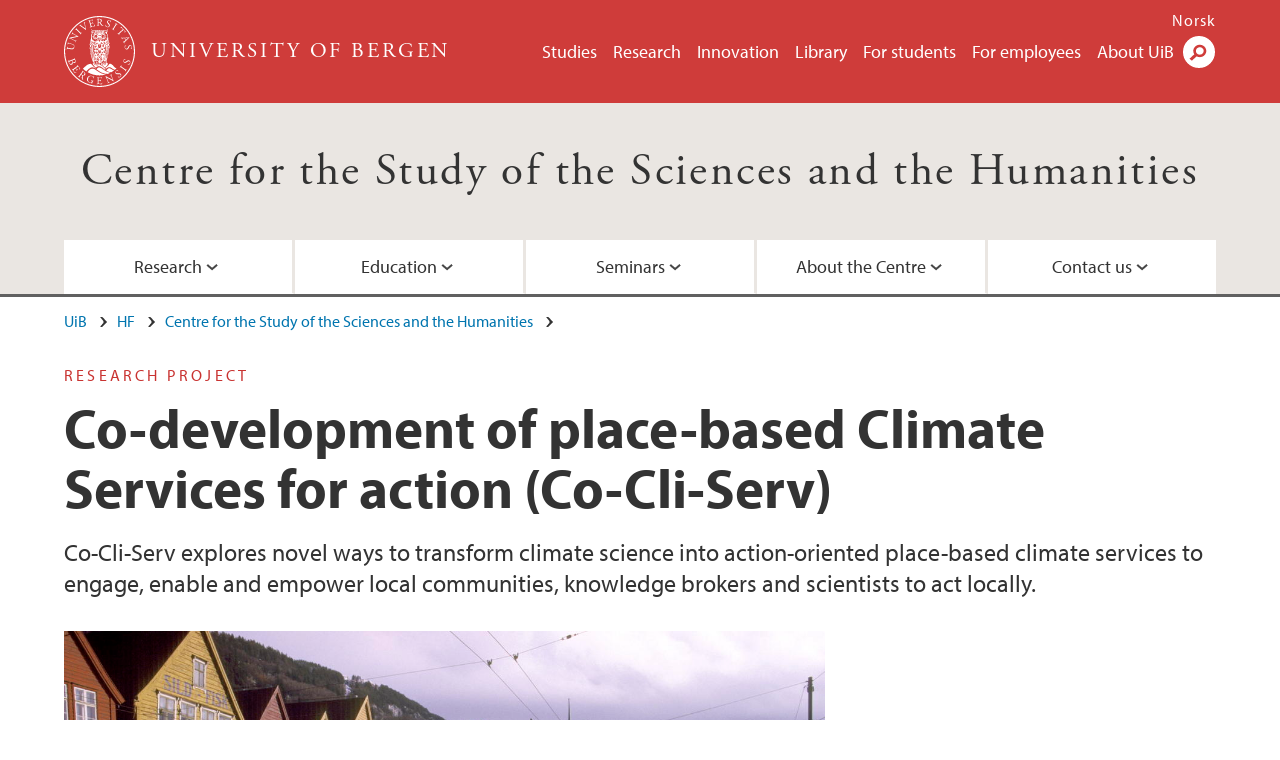

--- FILE ---
content_type: text/html; charset=utf-8
request_url: https://www.uib.no/en/svt/106994/co-development-place-based-climate-services-action-co-cli-serv
body_size: 13109
content:
<!doctype html>
<html lang="en" dir="ltr">
  <head>
    <link rel="profile" href="http://www.w3.org/1999/xhtml/vocab">
    <meta http-equiv="X-UA-Compatible" content="IE=edge">
    <meta name="MobileOptimized" content="width">
    <meta name="HandheldFriendly" content="true">
    <meta name="viewport" content="width=device-width">
<meta http-equiv="Content-Type" content="text/html; charset=utf-8" />
<link rel="shortcut icon" href="https://www.uib.no/sites/all/themes/uib/uib_w3/favicon.ico" type="image/vnd.microsoft.icon" />
<meta name="Last-Modified" content="2025-07-09T13:30:59Z" />
<meta name="description" content="Co-Cli-Serv explores novel ways to transform climate science into action-oriented place-based climate services to engage, enable and empower local communities, knowledge brokers and scientists to act locally." />
<meta name="generator" content="Drupal 7 (https://www.drupal.org)" />
<link rel="canonical" href="https://www.uib.no/en/svt/106994/co-development-place-based-climate-services-action-co-cli-serv" />
<meta property="og:site_name" content="University of Bergen" />
<meta property="og:url" content="https://www.uib.no/en/svt/106994/co-development-place-based-climate-services-action-co-cli-serv" />
<meta property="og:type" content="article" />
<meta property="og:title" content="Co-development of place-based Climate Services for action (Co-Cli-Serv)" />
<meta property="og:description" content="Co-Cli-Serv explores novel ways to transform climate science into action-oriented place-based climate services to engage, enable and empower local communities, knowledge brokers and scientists to act locally." />
<meta property="og:image" content="https://www.uib.no/sites/w3.uib.no/files/media/bryggen1a_kopi_0.jpg" />
<meta property="og:image" content="https://www.uib.no/sites/w3.uib.no/files/media/logo_12.png" />
<meta name="twitter:card" content="summary_large_image" />
<meta name="twitter:title" content="Co-development of place-based Climate Services for action" />
<meta name="twitter:description" content="Co-Cli-Serv explores novel ways to transform climate science into action-oriented place-based climate services to engage, enable and empower local communities, knowledge brokers and scientists to act" />
<meta name="twitter:image" content="https://www.uib.no/sites/w3.uib.no/files/styles/twittercard/public/media/bryggen1a_kopi_0.jpg?itok=6_EvLFSV" />
    <title>Co-development of place-based Climate Services for action (Co-Cli-Serv) | Centre for the Study of the Sciences and the Humanities | UiB</title>
<link type="text/css" rel="stylesheet" href="https://www.uib.no/sites/w3.uib.no/files/css/css_xE-rWrJf-fncB6ztZfd2huxqgxu4WO-qwma6Xer30m4.css" media="all" />
<link type="text/css" rel="stylesheet" href="https://www.uib.no/sites/w3.uib.no/files/css/css_lovlGLoq1EFZwVKj6PTR8J9QXAgq6M1LmAqGE6aIrws.css" media="all" />
<link type="text/css" rel="stylesheet" href="https://www.uib.no/sites/w3.uib.no/files/css/css_nyTd1LtyGV4FMxplIMTXUR2pP5xwQtS1bYuhoPSCfb4.css" media="all" />
<link type="text/css" rel="stylesheet" href="https://www.uib.no/sites/w3.uib.no/files/css/css_hFjMpgojz5tLIvTCOXkG5jneFLTaWNX_hakVb3yaMeE.css" media="all" />
<link type="text/css" rel="stylesheet" href="https://www.uib.no/sites/w3.uib.no/files/css/css_3OmOXy6QprOkr48nRgtrypyE0V5QWVpjdpRaJc2Wx-o.css" media="all" />
<link type="text/css" rel="stylesheet" href="https://www.uib.no/sites/w3.uib.no/files/css/css_VVIwC6Oh2S6Yoj-dlw07AnQN33wARXuRRIf8pwRiu2U.css" media="print" />
<script type="text/javascript" src="https://www.uib.no/sites/w3.uib.no/files/js/js_pjM71W4fNn8eBgJgV1oVUUFnjlDTZvUMfj9SBg4sGgk.js"></script>
<script type="text/javascript" src="https://www.uib.no/sites/w3.uib.no/files/js/js_mOx0WHl6cNZI0fqrVldT0Ay6Zv7VRFDm9LexZoNN_NI.js"></script>
<script type="text/javascript">
<!--//--><![CDATA[//><!--
document.createElement( "picture" );
//--><!]]>
</script>
<script type="text/javascript" src="https://www.uib.no/sites/w3.uib.no/files/js/js_GOikDsJOX04Aww72M-XK1hkq4qiL_1XgGsRdkL0XlDo.js"></script>
<script type="text/javascript" src="https://www.uib.no/sites/w3.uib.no/files/js/js_he-p1vo_VyYOkBmdsGwVdm55C-mDxhiZZ-4jGuHqlLc.js"></script>
<script type="text/javascript" src="https://www.uib.no/sites/w3.uib.no/files/js/js_gHk2gWJ_Qw_jU2qRiUmSl7d8oly1Cx7lQFrqcp3RXcI.js"></script>
<script type="text/javascript" src="https://www.uib.no/sites/w3.uib.no/files/js/js_oLYF0p-At603hN-qlbmRinxHPgvHcRpcebMG7Oe2uoo.js"></script>
<script type="text/javascript">
<!--//--><![CDATA[//><!--
jQuery( document ).ready( function($){
  // Loading jquery ui.tabs
  var selectors = [
    '.profile .uib-tabs-container',
    '#block-uib-study-study-content .studytabs',
  ];
  $(selectors.join()).tabs(
    {
      beforeActivate: function(event, ui){
        if(history.pushState) {
          history.pushState(null, null, ui.newPanel.selector);
        }
        else {
          window.location.hash = ui.newPanel.selector;
        }
      }
  });
  hash = location.hash;
  if (navigator.userAgent.search('MSIE') != -1 && hash.length > 0) {
    location.hash='';
  }
  $(selectors.join()).tabs('option', 'active', hash);
  if(history.pushState && hash.length > 0) {
    setTimeout(function(){
      history.pushState(null, null, hash);
      $('#tabs-dropdown-menu-id').val(hash.substr(1));
    }, 1);
  }
  else if(hash.length > 0) {
    window.location.hash = hash;
  }
  window.scrollTo(0, 0);
  if($('.i18n-en').length) {
    var link = 'http://www.uib.no/en/ub/107392/contact-fine-art-and-design-library';
  } else {
    var link = 'http://www.uib.no/ub/107391/kontakt-bibliotek-kunst-og-design';
  }
  $(".ub-khib a").click(function() {
    location.assign(link);
  });
});
//--><!]]>
</script>
<script type="text/javascript">
<!--//--><![CDATA[//><!--
jQuery( document ).ready( function($){
  // Loading jquery ui.tabs
  var selectors = [
    '.profile .uib-tabs-container',
    '#block-uib-study-study-content .studytabs',
  ];
  $(selectors.join()).tabs(
    {
      beforeActivate: function(event, ui){
        if(history.pushState) {
          history.pushState(null, null, ui.newPanel.selector);
        }
        else {
          window.location.hash = ui.newPanel.selector;
        }
      }
  });
  hash = location.hash;
  if (navigator.userAgent.search('MSIE') != -1 && hash.length > 0) {
    location.hash='';
  }
  $(selectors.join()).tabs('option', 'active', hash);
  if(history.pushState && hash.length > 0) {
    setTimeout(function(){
      history.pushState(null, null, hash);
      $('#tabs-dropdown-menu-id').val(hash.substr(1));
    }, 1);
  }
  else if(hash.length > 0) {
    window.location.hash = hash;
  }
  window.scrollTo(0, 0);
  if($('.i18n-en').length) {
    var link = 'http://www.uib.no/en/ub/107392/contact-fine-art-and-design-library';
  } else {
    var link = 'http://www.uib.no/ub/107391/kontakt-bibliotek-kunst-og-design';
  }
  $(".ub-khib a").click(function() {
    location.assign(link);
  });
});
//--><!]]>
</script>
<script type="text/javascript">
<!--//--><![CDATA[//><!--
jQuery( document ).ready( function($){
  // Loading jquery ui.tabs
  var selectors = [
    '.profile .uib-tabs-container',
    '#block-uib-study-study-content .studytabs',
  ];
  $(selectors.join()).tabs(
    {
      beforeActivate: function(event, ui){
        if(history.pushState) {
          history.pushState(null, null, ui.newPanel.selector);
        }
        else {
          window.location.hash = ui.newPanel.selector;
        }
      }
  });
  hash = location.hash;
  if (navigator.userAgent.search('MSIE') != -1 && hash.length > 0) {
    location.hash='';
  }
  $(selectors.join()).tabs('option', 'active', hash);
  if(history.pushState && hash.length > 0) {
    setTimeout(function(){
      history.pushState(null, null, hash);
      $('#tabs-dropdown-menu-id').val(hash.substr(1));
    }, 1);
  }
  else if(hash.length > 0) {
    window.location.hash = hash;
  }
  window.scrollTo(0, 0);
  if($('.i18n-en').length) {
    var link = 'http://www.uib.no/en/ub/107392/contact-fine-art-and-design-library';
  } else {
    var link = 'http://www.uib.no/ub/107391/kontakt-bibliotek-kunst-og-design';
  }
  $(".ub-khib a").click(function() {
    location.assign(link);
  });
});
//--><!]]>
</script>
<script type="text/javascript" src="https://www.uib.no/sites/w3.uib.no/files/js/js_27dNcc2nHCqDDPRK6N7nJQ2sRcXINr6TGC9PaRzAIXk.js"></script>
<script type="text/javascript">
<!--//--><![CDATA[//><!--
jQuery( document ).ready( function($){
  // Loading accordion (previously tabs)
  // Create an independent accordion for each div
  container = $(".uib-tabs-container > .tabs-content > div");
  container.accordion({
    header: "h2",
    collapsible: true,
    heightStyle: "content",
    active: false,
    activate: function(event, ui) {
      if (ui.newHeader.size()) {
        if(history.pushState) {
          history.pushState(null, null, '#' + $(event.target).attr('id'));
        }
      }
    }
  });
  if (window.location.hash) {
    $(".uib-tabs-container > .tabs-content > div"
      + window.location.hash).accordion('option', 'active', 0);
  }
});
//--><!]]>
</script>
<script type="text/javascript">
<!--//--><![CDATA[//><!--
jQuery( document ).ready( function($){
  // Loading jquery ui.tabs
  var selectors = [
    '.profile .uib-tabs-container',
    '#block-uib-study-study-content .studytabs',
  ];
  $(selectors.join()).tabs(
    {
      beforeActivate: function(event, ui){
        if(history.pushState) {
          history.pushState(null, null, ui.newPanel.selector);
        }
        else {
          window.location.hash = ui.newPanel.selector;
        }
      }
  });
  hash = location.hash;
  if (navigator.userAgent.search('MSIE') != -1 && hash.length > 0) {
    location.hash='';
  }
  $(selectors.join()).tabs('option', 'active', hash);
  if(history.pushState && hash.length > 0) {
    setTimeout(function(){
      history.pushState(null, null, hash);
      $('#tabs-dropdown-menu-id').val(hash.substr(1));
    }, 1);
  }
  else if(hash.length > 0) {
    window.location.hash = hash;
  }
  window.scrollTo(0, 0);
  if($('.i18n-en').length) {
    var link = 'http://www.uib.no/en/ub/107392/contact-fine-art-and-design-library';
  } else {
    var link = 'http://www.uib.no/ub/107391/kontakt-bibliotek-kunst-og-design';
  }
  $(".ub-khib a").click(function() {
    location.assign(link);
  });
});
//--><!]]>
</script>
<script type="text/javascript">
<!--//--><![CDATA[//><!--
jQuery( document ).ready( function($){
  // Loading jquery ui.tabs
  var selectors = [
    '.profile .uib-tabs-container',
    '#block-uib-study-study-content .studytabs',
  ];
  $(selectors.join()).tabs(
    {
      beforeActivate: function(event, ui){
        if(history.pushState) {
          history.pushState(null, null, ui.newPanel.selector);
        }
        else {
          window.location.hash = ui.newPanel.selector;
        }
      }
  });
  hash = location.hash;
  if (navigator.userAgent.search('MSIE') != -1 && hash.length > 0) {
    location.hash='';
  }
  $(selectors.join()).tabs('option', 'active', hash);
  if(history.pushState && hash.length > 0) {
    setTimeout(function(){
      history.pushState(null, null, hash);
      $('#tabs-dropdown-menu-id').val(hash.substr(1));
    }, 1);
  }
  else if(hash.length > 0) {
    window.location.hash = hash;
  }
  window.scrollTo(0, 0);
  if($('.i18n-en').length) {
    var link = 'http://www.uib.no/en/ub/107392/contact-fine-art-and-design-library';
  } else {
    var link = 'http://www.uib.no/ub/107391/kontakt-bibliotek-kunst-og-design';
  }
  $(".ub-khib a").click(function() {
    location.assign(link);
  });
});
//--><!]]>
</script>
<script type="text/javascript">
<!--//--><![CDATA[//><!--
jQuery( document ).ready( function($){
  // Loading jquery ui.tabs
  var selectors = [
    '.profile .uib-tabs-container',
    '#block-uib-study-study-content .studytabs',
  ];
  $(selectors.join()).tabs(
    {
      beforeActivate: function(event, ui){
        if(history.pushState) {
          history.pushState(null, null, ui.newPanel.selector);
        }
        else {
          window.location.hash = ui.newPanel.selector;
        }
      }
  });
  hash = location.hash;
  if (navigator.userAgent.search('MSIE') != -1 && hash.length > 0) {
    location.hash='';
  }
  $(selectors.join()).tabs('option', 'active', hash);
  if(history.pushState && hash.length > 0) {
    setTimeout(function(){
      history.pushState(null, null, hash);
      $('#tabs-dropdown-menu-id').val(hash.substr(1));
    }, 1);
  }
  else if(hash.length > 0) {
    window.location.hash = hash;
  }
  window.scrollTo(0, 0);
  if($('.i18n-en').length) {
    var link = 'http://www.uib.no/en/ub/107392/contact-fine-art-and-design-library';
  } else {
    var link = 'http://www.uib.no/ub/107391/kontakt-bibliotek-kunst-og-design';
  }
  $(".ub-khib a").click(function() {
    location.assign(link);
  });
});
//--><!]]>
</script>
<script type="text/javascript" src="https://www.uib.no/sites/w3.uib.no/files/js/js_N23fS6ooC-uvOJ2j7mtuBbVQeGAvoXnACb9oAiqrOPE.js"></script>
<script type="text/javascript" src="//use.typekit.net/yfr2tzw.js"></script>
<script type="text/javascript">
<!--//--><![CDATA[//><!--
try{Typekit.load();}catch(e){}
//--><!]]>
</script>
<script type="text/javascript" src="https://www.uib.no/sites/w3.uib.no/files/js/js_pDNe1H0l1ba6GHhLof1FhvnDulgP9uAn2UgcA6X9QH8.js"></script>
<script type="text/javascript">
<!--//--><![CDATA[//><!--
jQuery.extend(Drupal.settings, {"basePath":"\/","pathPrefix":"en\/","setHasJsCookie":0,"ajaxPageState":{"theme":"uib_w3","theme_token":"uu21Dsm4_5MmlXDfYGo3CHOTsoVF-jd7AeAJz1d1MeE","js":{"sites\/all\/modules\/picture\/picturefill\/picturefill.min.js":1,"sites\/all\/modules\/picture\/picture.min.js":1,"https:\/\/www.uib.no\/sites\/w3.uib.no\/files\/google_tag\/uib\/google_tag.script.js":1,"sites\/all\/modules\/jquery_update\/replace\/jquery\/1.12\/jquery.min.js":1,"0":1,"misc\/jquery-extend-3.4.0.js":1,"misc\/jquery-html-prefilter-3.5.0-backport.js":1,"misc\/jquery.once.js":1,"misc\/drupal.js":1,"sites\/all\/modules\/jquery_update\/js\/jquery_browser.js":1,"sites\/all\/modules\/jquery_update\/replace\/ui\/ui\/minified\/jquery.ui.core.min.js":1,"sites\/all\/modules\/jquery_update\/replace\/ui\/ui\/minified\/jquery.ui.widget.min.js":1,"sites\/all\/modules\/jquery_update\/replace\/ui\/ui\/minified\/jquery.ui.tabs.min.js":1,"sites\/all\/modules\/jquery_update\/replace\/ui\/ui\/minified\/jquery.ui.accordion.min.js":1,"misc\/form-single-submit.js":1,"misc\/form.js":1,"sites\/all\/modules\/entityreference\/js\/entityreference.js":1,"sites\/all\/libraries\/colorbox\/jquery.colorbox-min.js":1,"sites\/all\/libraries\/DOMPurify\/purify.min.js":1,"sites\/all\/modules\/colorbox\/js\/colorbox.js":1,"sites\/all\/modules\/colorbox\/styles\/stockholmsyndrome\/colorbox_style.js":1,"sites\/all\/modules\/colorbox\/js\/colorbox_inline.js":1,"1":1,"2":1,"3":1,"sites\/all\/themes\/uib\/uib_w3\/js\/mobile_menu.js":1,"sites\/all\/themes\/uib\/uib_w3\/js\/sortable.js":1,"sites\/all\/modules\/uib\/uib_search\/js\/uib_search.js":1,"sites\/all\/themes\/uib\/uib_w3\/js\/w3.js":1,"4":1,"5":1,"6":1,"7":1,"sites\/all\/modules\/field_group\/field_group.js":1,"\/\/use.typekit.net\/yfr2tzw.js":1,"8":1,"sites\/all\/themes\/uib\/uib_w3\/js\/tabs.js":1},"css":{"modules\/system\/system.base.css":1,"modules\/system\/system.menus.css":1,"modules\/system\/system.messages.css":1,"modules\/system\/system.theme.css":1,"misc\/ui\/jquery.ui.core.css":1,"misc\/ui\/jquery.ui.theme.css":1,"misc\/ui\/jquery.ui.tabs.css":1,"misc\/ui\/jquery.ui.accordion.css":1,"modules\/field\/theme\/field.css":1,"modules\/node\/node.css":1,"sites\/all\/modules\/picture\/picture_wysiwyg.css":1,"modules\/user\/user.css":1,"sites\/all\/modules\/views\/css\/views.css":1,"sites\/all\/modules\/colorbox\/styles\/stockholmsyndrome\/colorbox_style.css":1,"sites\/all\/modules\/ctools\/css\/ctools.css":1,"sites\/all\/modules\/panels\/css\/panels.css":1,"modules\/locale\/locale.css":1,"sites\/all\/themes\/uib\/uib_w3\/css\/style.css":1,"sites\/all\/themes\/uib\/uib_w3\/css\/print.css":1}},"colorbox":{"opacity":"0.85","current":"{current} of {total}","previous":"\u00ab Prev","next":"Next \u00bb","close":"Close","maxWidth":"98%","maxHeight":"98%","fixed":true,"mobiledetect":true,"mobiledevicewidth":"480px","file_public_path":"\/sites\/w3.uib.no\/files","specificPagesDefaultValue":"admin*\nimagebrowser*\nimg_assist*\nimce*\nnode\/add\/*\nnode\/*\/edit\nprint\/*\nprintpdf\/*\nsystem\/ajax\nsystem\/ajax\/*"},"uib_search":{"url":"https:\/\/api.search.uib.no","index":"w3one","uib_search_boost_max":10,"uib_search_boost_min":0.0009765625},"urlIsAjaxTrusted":{"\/en\/search":true,"https:\/\/www.google.com\/search":true},"field_group":{"div":"full","html5":"full"}});
//--><!]]>
</script>
  </head>
  <body class="html not-front not-logged-in no-sidebars page-node page-node- page-node-106994 node-type-uib-article i18n-en uib-article__infopage area-17537" >
    <div id="skip-link">
      <a href="#main-content" class="element-invisible element-focusable">Skip to main content</a>
    </div>
<noscript aria-hidden="true"><iframe src="https://www.googletagmanager.com/ns.html?id=GTM-KLPBXPW" height="0" width="0" style="display:none;visibility:hidden"></iframe></noscript>
    <div class="header__wrapper">
      <header class="header">
        <a href="/en" title="Home" rel="home" class="logo__link">
          <img src="https://www.uib.no/sites/all/themes/uib/uib_w3/logo.svg" alt="Home" class="logo__image" />
        </a>
            <div class="site-name">
            <a href="/en" title="Home" rel="home"><span>University of Bergen</span></a>
          </div>
    <div class="region region-header">
    <nav class="mobile-menu"><div class="menu-button">Menu</div>
</nav><nav class="global-menu"><ul class="menu"><li class="first leaf menu__item"><a href="https://www.uib.no/en/studies" title="">Studies</a></li>
<li class="leaf menu__item"><a href="/en/research" title="">Research</a></li>
<li class="leaf menu__item"><a href="/en/innovation" title="">Innovation</a></li>
<li class="leaf menu__item"><a href="/en/ub" title="">Library</a></li>
<li class="leaf menu__item"><a href="https://www.uib.no/en/forstudents" title="">For students</a></li>
<li class="leaf menu__item"><a href="/en/foremployees" title="">For employees</a></li>
<li class="last leaf menu__item"><a href="/en/about" title="">About UiB</a></li>
</ul></nav><div id="block-locale-language" class="block block-locale">

    
  <div class="content">
    <ul class="language-switcher-locale-url"><li class="en first active"><a href="/en/svt/106994/co-development-place-based-climate-services-action-co-cli-serv" class="language-link active" title="Co-development of place-based Climate Services for action (Co-Cli-Serv)" lang="en">English</a></li>
<li class="nb last"><a href="/nb/svt/106985/co-development-place-based-climate-services-actionco-cli-serv" class="language-link" title="Co-development of place-based Climate Services for action(Co-Cli-Serv)" lang="nb">Norsk</a></li>
</ul>  </div>
</div>
<div id="block-uib-search-global-searchform" class="block block-uib-search">
  <div class="content">
    <form class="global-search" action="/en/search" method="get" id="uib-search-form" accept-charset="UTF-8"><div><div class="lightbox form-wrapper" id="edit-lightbox--2"><div class="topbar-wrapper form-wrapper" id="edit-top--3"><div class="topbar form-wrapper" id="edit-top--4"><div class="spacer form-wrapper" id="edit-spacer--2"></div><div class="top-right form-wrapper" id="edit-right--3"><div class="close-lightbox form-wrapper" id="edit-close--2"><a href="/en" class="closeme" id="edit-link--4">Close</a></div></div></div></div><div class="search-wrapper form-wrapper" id="edit-search--2"><label for="searchfield" class="element-invisible">Search field</label>
<div class="form-item form-type-textfield form-item-searchtext">
 <input class="search-field form-text" name="qq" autocomplete="off" placeholder="Search uib.no" data-placeholder="Search for person" id="searchfield" type="text" value=" " size="60" maxlength="128" />
</div>
<input type="submit" id="edit-submit--2" name="op" value="Search" class="form-submit" /></div><fieldset class="right-selector form-wrapper" id="edit-right--4"><legend><span class="fieldset-legend">Filter on content</span></legend><div class="fieldset-wrapper"><div class="form-item form-type-checkboxes form-item-filters">
 <div id="search-filter-checkboxes" class="form-checkboxes"><div class="form-item form-type-checkbox form-item-filters-everything">
 <input name="uib_search_filters[]" type="checkbox" id="edit-filters-everything--2" value="everything" checked="checked" class="form-checkbox" />  <label class="option" for="edit-filters-everything--2">Everything </label>

</div>
<div class="form-item form-type-checkbox form-item-filters-news">
 <input name="uib_search_filters[]" type="checkbox" id="edit-filters-news--2" value="news" class="form-checkbox" />  <label class="option" for="edit-filters-news--2">News </label>

</div>
<div class="form-item form-type-checkbox form-item-filters-study">
 <input name="uib_search_filters[]" type="checkbox" id="edit-filters-study--2" value="study" class="form-checkbox" />  <label class="option" for="edit-filters-study--2">Studies </label>

</div>
<div class="form-item form-type-checkbox form-item-filters-event">
 <input name="uib_search_filters[]" type="checkbox" id="edit-filters-event--2" value="event" class="form-checkbox" />  <label class="option" for="edit-filters-event--2">Events </label>

</div>
<div class="form-item form-type-checkbox form-item-filters-user">
 <input name="uib_search_filters[]" type="checkbox" id="edit-filters-user--2" value="user" class="form-checkbox" />  <label class="option" for="edit-filters-user--2">Persons </label>

</div>
<div class="form-item form-type-checkbox form-item-filters-employee-area">
 <input name="uib_search_filters[]" type="checkbox" id="edit-filters-employee-area--2" value="employee_area" class="form-checkbox" />  <label class="option" for="edit-filters-employee-area--2">Employee pages </label>

</div>
</div>
<div class="description">Choose what results to return</div>
</div>
</div></fieldset>
<div class="results-wrapper form-wrapper" id="edit-results-wrapper--2"><div class="results form-wrapper" id="edit-results--2"><span class="results-bottom-anchor"></span>
</div></div></div><input type="hidden" name="form_build_id" value="form-hhEy6IzJc0sjFEVhRAxmT73C6pyjYaJGrMvZfsaRA6g" />
<input type="hidden" name="form_id" value="uib_search__form" />
</div></form><form name="noscriptform" action="https://www.google.com/search" method="get" id="uib-search-noscript-form" accept-charset="UTF-8"><div><input class="search-button" type="submit" value="Search" /><input name="as_sitesearch" value="uib.no" type="hidden" />
<input type="hidden" name="form_build_id" value="form-7iEYW1b8Kpq5gXJ8doFnL6_2m7Z0jw7oDYw2AVJXDIU" />
<input type="hidden" name="form_id" value="uib_search__noscript_form" />
</div></form>  </div>
</div>
  </div>
      </header>
      <nav class="mobile_dropdown">
        <nav class="global-mobile-menu mobile noscript"><ul class="menu"><li class="first leaf menu__item"><a href="https://www.uib.no/en/studies" title="">Studies</a></li>
<li class="leaf menu__item"><a href="/en/research" title="">Research</a></li>
<li class="leaf menu__item"><a href="/en/innovation" title="">Innovation</a></li>
<li class="leaf menu__item"><a href="/en/ub" title="">Library</a></li>
<li class="leaf menu__item"><a href="https://www.uib.no/en/forstudents" title="">For students</a></li>
<li class="leaf menu__item"><a href="/en/foremployees" title="">For employees</a></li>
<li class="last leaf menu__item"><a href="/en/about" title="">About UiB</a></li>
</ul></nav>      </nav>
    </div>
    <div class="subheader__wrapper">
    <span class="subheader__content" role="complementary"><a href="/en/svt">Centre for the Study of the Sciences and the Humanities</a></span><nav class="mobile_area mobile_dropdown"><div class="area-mobile-menu"><ul class="menu"><li class="first expanded menu__item"><a href="#">Research</a><ul class="menu"><li class="first leaf"><a href="https://w4.uib.no/en/research/research-groups/research-group-theory-of-science" title="">Research group</a></li>
<li class="leaf"><a href="/en/svt/136600/projects">Research projects</a></li>
<li class="leaf"><a href="/en/svt/106142/publications-svt">Publications</a></li>
<li class="leaf"><a href="/en/svt/25745/completed-projects" title="">Completed research projects</a></li>
<li class="leaf"><a href="/en/svt/23556/theory-science">Theory of Science</a></li>
<li class="last leaf"><a href="/en/svt/23536/phds-svt">PhDs from SVT</a></li>
</ul></li>
<li class="expanded menu__item"><a href="#">Education</a><ul class="menu"><li class="first leaf"><a href="/en/svt/102583/phd-courses-theory-science-and-ethics" title=""> PhD courses in Theory of Science and Ethics</a></li>
<li class="leaf"><a href="https://www.uib.no/en/discipline/crucialissues" title="">Crucial issues in science and society</a></li>
<li class="leaf"><a href="https://www.uib.no/en/studies/MAHF-SDG" title="">Master&#039;s in Sustainability</a></li>
<li class="last leaf"><a href="/en/svt/180020/master%E2%80%99s-sustainability-%E2%80%93-study-program-future" title="">Master’s in Sustainability – a study program for the future</a></li>
</ul></li>
<li class="expanded menu__item"><a href="#">Seminars</a><ul class="menu"><li class="first leaf"><a href="/en/svt/139483/svt-symposium" title="">The SVT symposium</a></li>
<li class="last leaf"><a href="/en/svt/163761/internal-seminar-spring-2026" title="">Internal seminar</a></li>
</ul></li>
<li class="expanded menu__item"><a href="#">About the Centre</a><ul class="menu"><li class="first leaf"><a href="/en/svt/21651/history-centre" title="">History of the Centre</a></li>
<li class="leaf"><a href="/en/svt/22324/svts-rules-and-regulations" title="">SVT&#039;s rules and regulations</a></li>
<li class="leaf"><a href="/en/svt/25305/health-safety-and-environment-information-svt" title="">Health, safety and environment</a></li>
<li class="last leaf"><a href="/en/svt/24406/useful-information-staff-members">Useful information for staff members</a></li>
</ul></li>
<li class="last expanded menu__item"><a href="#">Contact us</a><ul class="menu"><li class="first leaf"><a href="https://www.uib.no/en/svt/persons" title="">Staff</a></li>
<li class="leaf"><a href="/en/svt/175879/academic-staff-svt" title="">Academic staff</a></li>
<li class="leaf"><a href="/en/svt/175875/administrative-employees-svt" title="">Administrative staff</a></li>
<li class="last leaf"><a href="/en/svt/24109/contact-information" title="">Contact information</a></li>
</ul></li>
</ul></div></nav>        </div>
    <nav id="main-menu">
<ul class="menu"><li class="first expanded menu__item"><a href="#">Research</a><ul class="menu"><li class="first leaf"><a href="https://w4.uib.no/en/research/research-groups/research-group-theory-of-science" title="">Research group</a></li>
<li class="leaf"><a href="/en/svt/136600/projects">Research projects</a></li>
<li class="leaf"><a href="/en/svt/106142/publications-svt">Publications</a></li>
<li class="leaf"><a href="/en/svt/25745/completed-projects" title="">Completed research projects</a></li>
<li class="leaf"><a href="/en/svt/23556/theory-science">Theory of Science</a></li>
<li class="last leaf"><a href="/en/svt/23536/phds-svt">PhDs from SVT</a></li>
</ul></li>
<li class="expanded menu__item"><a href="#">Education</a><ul class="menu"><li class="first leaf"><a href="/en/svt/102583/phd-courses-theory-science-and-ethics" title=""> PhD courses in Theory of Science and Ethics</a></li>
<li class="leaf"><a href="https://www.uib.no/en/discipline/crucialissues" title="">Crucial issues in science and society</a></li>
<li class="leaf"><a href="https://www.uib.no/en/studies/MAHF-SDG" title="">Master&#039;s in Sustainability</a></li>
<li class="last leaf"><a href="/en/svt/180020/master%E2%80%99s-sustainability-%E2%80%93-study-program-future" title="">Master’s in Sustainability – a study program for the future</a></li>
</ul></li>
<li class="expanded menu__item"><a href="#">Seminars</a><ul class="menu"><li class="first leaf"><a href="/en/svt/139483/svt-symposium" title="">The SVT symposium</a></li>
<li class="last leaf"><a href="/en/svt/163761/internal-seminar-spring-2026" title="">Internal seminar</a></li>
</ul></li>
<li class="expanded menu__item"><a href="#">About the Centre</a><ul class="menu"><li class="first leaf"><a href="/en/svt/21651/history-centre" title="">History of the Centre</a></li>
<li class="leaf"><a href="/en/svt/22324/svts-rules-and-regulations" title="">SVT&#039;s rules and regulations</a></li>
<li class="leaf"><a href="/en/svt/25305/health-safety-and-environment-information-svt" title="">Health, safety and environment</a></li>
<li class="last leaf"><a href="/en/svt/24406/useful-information-staff-members">Useful information for staff members</a></li>
</ul></li>
<li class="last expanded menu__item"><a href="#">Contact us</a><ul class="menu"><li class="first leaf"><a href="https://www.uib.no/en/svt/persons" title="">Staff</a></li>
<li class="leaf"><a href="/en/svt/175879/academic-staff-svt" title="">Academic staff</a></li>
<li class="leaf"><a href="/en/svt/175875/administrative-employees-svt" title="">Administrative staff</a></li>
<li class="last leaf"><a href="/en/svt/24109/contact-information" title="">Contact information</a></li>
</ul></li>
</ul>    </nav>
    <main>
      <a id="main-content"></a>
      <div class="tabs"></div>
      <div class="content-top-wrapper">
        <div class="content-top">
          <div class="uib_breadcrumb"><nav class="breadcrumb" role="navigation"><ol><li><a href="/en">UiB</a> </li><li><a href="/en/hf">HF</a> </li><li><a href="/en/svt">Centre for the Study of the Sciences and the Humanities</a> </li></ol></nav></div>
<div class="field field-name-field-uib-kicker field-type-text field-label-hidden field-wrapper"><div  class="field-items"><div  class="field-item odd">Research project</div></div></div><h1>Co-development of place-based Climate Services for action (Co-Cli-Serv)</h1>
<p class="field field-name-field-uib-lead field-type-text-long field-label-hidden field-wrapper">
      Co-Cli-Serv explores novel ways to transform climate science into action-oriented place-based climate services to engage, enable and empower local communities, knowledge brokers and
scientists to act locally.  </p>
<div class="field field-name-field-uib-main-media field-type-file field-label-hidden field-wrapper description"><div  class="field-items"><div  class="field-item odd"><div id="file-109780" class="file file-image file-image-jpeg">

   
  <div class="content">
      <picture >
<!--[if IE 9]><video style="display: none;"><![endif]-->
<source srcset="https://www.uib.no/sites/w3.uib.no/files/styles/content_main_wide_1x/public/media/bryggen1a_kopi_0.jpg?itok=9aiy2Fg3&amp;timestamp=1579194807 1x" media="(min-width:1152px)" />
<source srcset="https://www.uib.no/sites/w3.uib.no/files/styles/content_main_wide_1x/public/media/bryggen1a_kopi_0.jpg?itok=9aiy2Fg3&amp;timestamp=1579194807 1x" media="(min-width: 860px)" />
<source srcset="https://www.uib.no/sites/w3.uib.no/files/styles/content_main_narrow_1x/public/media/bryggen1a_kopi_0.jpg?itok=pQMVCMbC&amp;timestamp=1579194807 1x" media="(min-width: 560px)" />
<source srcset="https://www.uib.no/sites/w3.uib.no/files/styles/content_main_mobile_1x/public/media/bryggen1a_kopi_0.jpg?itok=Yuhi_AoQ&amp;timestamp=1579194807 1.5x, https://www.uib.no/sites/w3.uib.no/files/styles/content_main_mobile_1x/public/media/bryggen1a_kopi_0.jpg?itok=Yuhi_AoQ&amp;timestamp=1579194807 1x, https://www.uib.no/sites/w3.uib.no/files/styles/content_main_mobile_1x/public/media/bryggen1a_kopi_0.jpg?itok=Yuhi_AoQ&amp;timestamp=1579194807 2x" media="(min-width: 0px)" />
<!--[if IE 9]></video><![endif]-->
<img  src="https://www.uib.no/sites/w3.uib.no/files/styles/content_main/public/media/bryggen1a_kopi_0.jpg?itok=5o2b0pFi&amp;timestamp=1579194807" width="1260" height="844" alt="Bryggen, flooded " title="" />
</picture><div class="uib-media-info"><div class="field-name-field-uib-description field"><div class="field-items"><div class="field-item even">The researchers in Co-Cli-Serv (Co-development of place-based Climate Services for action) have cooperated with local communities around Europe, where Bergen is one of the places.</div></div></div><div class="field field-name-field-uib-owner field-type-text field-label-inline clearfix field-wrapper">
      <div class="field-label">Photo: </div>
    <div class="field-items">
          <div class="field-item even">Magnus Vabø, UiB </div>
      </div>
</div></div>    </div>

  
</div>
</div></div></div>        </div>
      </div>
      <div class="content-main-wrapper">
<h2 class="element-invisible">Main content</h2>
  <div class="region region-content">
    <div id="block-system-main" class="block block-system">

    
  <div class="content">
    <div id="node-106994" class="node node-uib-article clearfix">

  
                
  
  <div class="content">
    <div class="field field-name-field-uib-text field-type-text-long field-label-hidden field-wrapper"><div  class="field-items"><div  class="field-item odd"><h3>About the project</h3><p>Co-Cli-Serv (Co-development of place-based Climate Services for action) seeks to identify future information needs and the nature of the climate science needed to address the local communities’ concerns, aspirations and goals in view of climate variability and climate change. It has developed a novel approach for co-constructing climate services to support local planning and adaptation decision-making. Co-Cli-Serv has established a collaborative relationship between climate science and local communities in five representative case studies across NW Europe; (i) Bergen in Norway; (ii) Brest and the Golfe du Morbihan in France, Dordrecht and surrounding area in the Netherlands, and communities along the Wadden Sea in Germany.</p><p>The project engages a wide spectrum of actors from local government, to the tourism industry, to local NGOs and to professional associations. It aims to proactively connect climate science with local communities, using local narratives as an entry point, and vision planning and adaptive pathways as co-construction locus. Central in Co-Cli-Serv's approach is its focus on narratives of change as a localisation device. Narratives give meaning to facts and scientific calculations. They turn ‘matters of fact’ into ‘matters of concern’. Grounded in such narratives, vision-based scenarios have been developed by employing an incremental and community-led strategy, enabling the identification of current AND future knowledge needs.</p><h3>Case studies</h3><p align="LEFT">Bergen, Bryggen, the old wharf of Bergen, is a reminder of the town’s importance as part of the Hanseatic League’s trading empire from the 14th to the mid-16th centuries. The Hanseatic eague established a total of four overseas Hanseatic Offices, Bryggen being the only one reserved today. Bergen has a long tradition in surface water management. The city has managed tis rather well so far, but existing water systems are about to reach their limit of capacity, andmany will have problems in the future, due to climate change.<br /><br />Dordrecht, the Isle of Dordrecht (99 km2), in the west of the Netherlands, is enclosed by rivers and is at a fluvial crossroads, with river channels connecting it to Rotterdam and to the outhwest Delta. It contains the city of Dordrecht (119,000 inhabitants) and surrounding aricultural and nature areas. Most areas are about 1.5 m below sea level and are protected by dikes. The Isle also contains unembanked areas, such as the historic harbour, which floods occasionally.<br /><br />German Wadden Sea coastline: Climate change is considered as a threat to Northern Germany’s coastline and to the National Park and UNESCO world heritage site of the Wadden Sea. The ecosystem of the Wadden Sea is already undergoing change. Coastal protection, dike maintenance and coastal zone management, beach nourishment and other strategies provide potential for dispute about the future of the Wadden Sea region. For the project, we will choose a case study from East or North Frisia.<br /><br />Golfe du Morbihan, The Gulf of Morbihan (115 km2) is a natural harbour on the coast of the Département of Morbihan in the south of Brittany, France. Dotted with many islands and islets and covering 100 km2, it is a popular tourist destination, and it has been designated a ‘Regional natural park’. The Gulf of Morbihan is the setting for a multi-thousand-year history (dating back to the Palaeolithic) of continuous human occupation; thus since time immemorial, humans have influenced the territory. These natural and cultural riches make it a coveted space whose balance is fragile and threatened by different pressures, including climate change.<br /><br />Saint-Pierre quarter in Brest, the Saint-Pierre quarter in Brest, is mostly structured around post-war housing projects. Following Brest’s extensive destruction in 1944-45, the former commune of Saint-Pierre-Quilbignon became the site of a major reconstruction combined with housing development to house those displaced by the war. Today it houses a highly multicultural community that is facing the two challenges to Brest: deindustrialisation and relative economic downturn. As such, it gives access to a very particular weatherscape, made of memories of a past in which local and global are intertwined, where its inhabitants’ nostalgia for various pasts is hampering the ability to foresee the future.</p></div></div></div><div class=" group-article-sidebar field-group-div"><div class="group-event-info"></div><div class="field field-name-field-uib-fact-box field-type-text-long field-label-hidden field-wrapper"><div  class="field-items"><div  class="field-item odd"><h3>Duration</h3><p>2017 - 2020</p><h3>Partners</h3><ul><li>Centre National de la Recherche Scientique/ Laboratoire des Sciences du Climat et de l’Environnement, France</li><li>Helmholtz-Zentrum Geesthacht Zentrum für Material- und Küstenforschung GmbH – Institut für Küstenforschung, Germany</li><li>University of Bremen / artec – Sustainability Research Center and IFEK – Department of Anthropology and Cultural Research, Germany</li><li>Université Libre de Bruxelles, Institut de Gestion de l’Environnement et Aménagement du Territoire, Belgium</li><li>Copernicus Institute of Sustainable Development, Utrecht University, The Netherlands</li><li>University of Bergen, Centre for the Study of the Sciences and the Humanities, Norway</li></ul><p>At SVT: <a href="https://www.uib.no/personer/Jeroen.P..Van.der.Sluijs">Jeroen van der Sluijs</a>, (PI) <a href="https://www.uib.no/personer/Scott.Bremer">Scott Bremer</a> and <a href="https://www.uib.no/en/persons/Diana.Wildschut_1">Diana Wildschut.</a></p><h3>Funding</h3><p>ERANET JPI Climate/Research Council of Norway</p><h3>Website</h3><p><a href="http://www.cocliserv.cearc.fr/">http://www.cocliserv.cearc.fr/</a></p></div></div></div><div class="field field-name-field-uib-media field-type-file field-label-hidden field-wrapper"><div  class="field-items"><div  class="field-item odd"><div id="file-153551" class="file file-image file-image-png">

   
  <div class="content">
      <a href="https://www.uib.no/sites/w3.uib.no/files/styles/content_main/public/media/logo_12.png?itok=zTdKSJG9" title="" class="colorbox" data-colorbox-gallery="gallery-page-drbKwlsuq-w" data-cbox-img-attrs="{&quot;title&quot;: &quot;&quot;, &quot;alt&quot;: &quot;Co-cli-serv logo&quot;}"><img src="https://www.uib.no/sites/w3.uib.no/files/styles/content_main/public/media/logo_12.png?itok=zTdKSJG9" width="723" height="132" alt="Co-cli-serv logo" title="" /></a><div class="field field-name-field-uib-owner field-type-text field-label-inline clearfix field-wrapper">
      <div class="field-label">Photo: </div>
    <div class="field-items">
          <div class="field-item even">Co-Cli-Serv</div>
      </div>
</div>    </div>

  
</div>
</div><div  class="field-item even"><div id="file-158950" class="file file-image file-image-jpeg">

   
  <div class="content">
      <a href="https://www.uib.no/sites/w3.uib.no/files/styles/content_main/public/media/index_7.jpg?itok=sOxhScpu" title="" class="colorbox" data-colorbox-gallery="gallery-page-drbKwlsuq-w" data-cbox-img-attrs="{&quot;title&quot;: &quot;&quot;, &quot;alt&quot;: &quot;Logo: JPI Climate&quot;}"><img src="https://www.uib.no/sites/w3.uib.no/files/styles/content_main/public/media/index_7.jpg?itok=sOxhScpu" width="336" height="150" alt="Logo: JPI Climate" title="" /></a><div class="field field-name-field-uib-owner field-type-text field-label-inline clearfix field-wrapper">
      <div class="field-label">Photo: </div>
    <div class="field-items">
          <div class="field-item even">JPI Climate</div>
      </div>
</div>    </div>

  
</div>
</div><div  class="field-item odd"><div id="file-158951" class="file file-image file-image-png">

   
  <div class="content">
      <a href="https://www.uib.no/sites/w3.uib.no/files/styles/content_main/public/media/social.png?itok=x4lS9xBG" title="" class="colorbox" data-colorbox-gallery="gallery-page-drbKwlsuq-w" data-cbox-img-attrs="{&quot;title&quot;: &quot;&quot;, &quot;alt&quot;: &quot;Logo: Forskningsrådet&quot;}"><img src="https://www.uib.no/sites/w3.uib.no/files/styles/content_main/public/media/social.png?itok=x4lS9xBG" width="700" height="366" alt="Logo: Forskningsrådet" title="" /></a><div class="field field-name-field-uib-owner field-type-text field-label-inline clearfix field-wrapper">
      <div class="field-label">Photo: </div>
    <div class="field-items">
          <div class="field-item even">Forskningsrådet</div>
      </div>
</div>    </div>

  
</div>
</div></div></div></div><section class="group-related-persons field-group-html5"></section><section class="group-related-content field-group-html5"></section>  </div>

  
  
</div>
  </div>
</div>
  </div>
      </div>
      <div class="content-bottom-wrapper">
        <div class="content-bottom">
<div class="field field-name-field-uib-files field-type-file field-label-display field-wrapper"><div  class="field-label">More information about Co-cli-serv&nbsp;</div><div  class="field-items"><div  class="field-item odd"><span class="file"><img class="file-icon" alt="PDF icon" title="application/pdf" src="/modules/file/icons/application-pdf.png" /> <a href="https://www.uib.no/sites/w3.uib.no/files/attachments/in-depth_information_about_co-cli-serv.pdf" type="application/pdf; length=134230">In-depth information about Co-cli-serv</a></span></div></div></div><div class="field field-name-field-uib-related-persons field-type-entityreference field-label-above field-wrapper"><div  class="field-label">Tilknyttede personer&nbsp;</div><div  class="field-items"><div  class="field-item odd"><div class="profile">
  <div class="uib-user-teaser"><p><a href="/en/persons/Jeroen.P..Van.der.Sluijs">Jeroen P. van der Sluijs</a></p><p class="uib-user-position">Professor</p><p class="uib-user-ou"><a href="/en/kj">Department of Chemistry</a></p><div class="item-list"><ul class="uib-user-phone"><li class="first last">+47 55 58 27 95</li>
</ul></div><p class="uib-user-email"><a href="mailto:jeroen.sluijs@uib.no">jeroen.sluijs@uib.no</a></p></div></div>
</div><div  class="field-item even"><div class="profile">
  <div class="uib-user-teaser"><p><a href="/en/persons/Scott.Bremer">Scott Bremer</a></p><p class="uib-user-position">Researcher, Research professor</p><p class="uib-user-ou"><a href="/en/svt">Centre for the Study of the Sciences and the Humanities</a></p><div class="item-list"><ul class="uib-user-phone"><li class="first last">+47 55 58 29 85</li>
</ul></div><p class="uib-user-email"><a href="mailto:scott.bremer@uib.no">scott.bremer@uib.no</a></p></div></div>
</div><div  class="field-item odd"><div class="profile">
  <div class="uib-user-teaser"><p><a href="/en/persons/Arjan.Wardekker">Arjan Wardekker</a></p><p class="uib-user-position">Researcher, Senior Researcher</p><p class="uib-user-email"><a href="mailto:arjan.wardekker@uib.no">arjan.wardekker@uib.no</a></p></div></div>
</div></div></div><div class="field field-name-field-uib-relation field-type-entityreference field-label-display field-wrapper"><div  class="field-label">Tilknyttet innhold&nbsp;</div><div  class="field-items"><div  class="field-item odd">
<a href="/en/svt/143841/young-and-outspoken-about-science-and-policy">
  <div id="node-143841" class="node node-uib-article no-kicker clearfix">
    <div class="field field-name-field-uib-main-media field-type-file field-label-hidden field-wrapper"><div  class="field-items"><div  class="field-item odd"><div id="file-163829" class="file file-image file-image-jpeg">

   
  <div class="content">
      <img src="https://www.uib.no/sites/w3.uib.no/files/styles/wide_thumbnail/public/media/arjan_et._al_credit_anne_de_rudder_bira-iasb_0.jpg?itok=ruiy4UwD" width="531" height="375" alt="Four people next to each other, with blue skies and a pink flag in the background" title="" />    </div>

  
</div>
</div></div></div>
    <div class="relation_content">
              <h2>
          Young and outspoken about science and policy        </h2>
            <p class="field field-name-field-uib-lead field-type-text-long field-label-hidden field-wrapper">
      UiB researcher Arjan Wardekker was recently admitted to The Young Academy of Europe (YAE).  </p>
    </div>
  </div>
</a>
</div><div  class="field-item even">
<a href="/en/svt/140243/citizen-science-project-wins-3rd-place">
  <div id="node-140243" class="node node-uib-article no-kicker clearfix">
    <div class="field field-name-field-uib-main-media field-type-file field-label-hidden field-wrapper"><div  class="field-items"><div  class="field-item odd"><div id="file-159078" class="file file-image file-image-jpeg">

   
  <div class="content">
      <img src="https://www.uib.no/sites/w3.uib.no/files/styles/wide_thumbnail/public/media/celebrating_3rd_place.jpg?itok=tnC3iXkZ" width="531" height="375" alt="A woman, a man and a cake with a candle shaped as the number 3" title="" />    </div>

  
</div>
</div></div></div>
    <div class="relation_content">
              <h2>
          Citizen science project wins 3rd place        </h2>
            <p class="field field-name-field-uib-lead field-type-text-long field-label-hidden field-wrapper">
      The project Meet je Stad (Measure your City), which has links to two UiB research projects, has been named the 3rd most sustainable Dutch initiative.  </p>
    </div>
  </div>
</a>
</div><div  class="field-item odd">
<a href="/en/svt/118395/measure-your-city-project-bergen">
  <div id="node-118395" class="node node-uib-article no-kicker clearfix">
    <div class="field field-name-field-uib-main-media field-type-file field-label-hidden field-wrapper"><div  class="field-items"><div  class="field-item odd"><div id="file-126052" class="file file-image file-image-jpeg">

   
  <div class="content">
      <img src="https://www.uib.no/sites/w3.uib.no/files/styles/wide_thumbnail/public/media/bryggen1a_kopi_0_magnus_vabo_0.jpg?itok=Ejmsq7zC" width="531" height="375" alt="Bryggen - bergen" title="" />    </div>

  
</div>
</div></div></div>
    <div class="relation_content">
              <h2>
          The Measure your City Project in Bergen        </h2>
            <p class="field field-name-field-uib-lead field-type-text-long field-label-hidden field-wrapper">
      There is a lot of concern about climate change and the effects it has on the world. But what does it mean for Bergen?  </p>
    </div>
  </div>
</a>
</div></div></div><div class="article-info"><span class="uib-date-info">09.07.2025</span></div>        </div>
      </div>
    </main>
    <footer>
        <div class="footer-wrapper mobile_area">
          <nav class="main-menu__expanded">
<ul class="menu"><li class="first expanded menu__item"><a href="#">Research</a><ul class="menu"><li class="first leaf"><a href="https://w4.uib.no/en/research/research-groups/research-group-theory-of-science" title="">Research group</a></li>
<li class="leaf"><a href="/en/svt/136600/projects">Research projects</a></li>
<li class="leaf"><a href="/en/svt/106142/publications-svt">Publications</a></li>
<li class="leaf"><a href="/en/svt/25745/completed-projects" title="">Completed research projects</a></li>
<li class="leaf"><a href="/en/svt/23556/theory-science">Theory of Science</a></li>
<li class="last leaf"><a href="/en/svt/23536/phds-svt">PhDs from SVT</a></li>
</ul></li>
<li class="expanded menu__item"><a href="#">Education</a><ul class="menu"><li class="first leaf"><a href="/en/svt/102583/phd-courses-theory-science-and-ethics" title=""> PhD courses in Theory of Science and Ethics</a></li>
<li class="leaf"><a href="https://www.uib.no/en/discipline/crucialissues" title="">Crucial issues in science and society</a></li>
<li class="leaf"><a href="https://www.uib.no/en/studies/MAHF-SDG" title="">Master&#039;s in Sustainability</a></li>
<li class="last leaf"><a href="/en/svt/180020/master%E2%80%99s-sustainability-%E2%80%93-study-program-future" title="">Master’s in Sustainability – a study program for the future</a></li>
</ul></li>
<li class="expanded menu__item"><a href="#">Seminars</a><ul class="menu"><li class="first leaf"><a href="/en/svt/139483/svt-symposium" title="">The SVT symposium</a></li>
<li class="last leaf"><a href="/en/svt/163761/internal-seminar-spring-2026" title="">Internal seminar</a></li>
</ul></li>
<li class="expanded menu__item"><a href="#">About the Centre</a><ul class="menu"><li class="first leaf"><a href="/en/svt/21651/history-centre" title="">History of the Centre</a></li>
<li class="leaf"><a href="/en/svt/22324/svts-rules-and-regulations" title="">SVT&#039;s rules and regulations</a></li>
<li class="leaf"><a href="/en/svt/25305/health-safety-and-environment-information-svt" title="">Health, safety and environment</a></li>
<li class="last leaf"><a href="/en/svt/24406/useful-information-staff-members">Useful information for staff members</a></li>
</ul></li>
<li class="last expanded menu__item"><a href="#">Contact us</a><ul class="menu"><li class="first leaf"><a href="https://www.uib.no/en/svt/persons" title="">Staff</a></li>
<li class="leaf"><a href="/en/svt/175879/academic-staff-svt" title="">Academic staff</a></li>
<li class="leaf"><a href="/en/svt/175875/administrative-employees-svt" title="">Administrative staff</a></li>
<li class="last leaf"><a href="/en/svt/24109/contact-information" title="">Contact information</a></li>
</ul></li>
</ul>          </nav>
          <div class="footer">
<div id="block-uib-area-colophon-2" class="block block-uib-area">

    
  <div class="content">
    <div class="contact"><span>Contact us</span>
<a href="mailto:post@svt.uib.no">post@svt.uib.no</a><span>+47 55 58 27 05</span>
<span>Universitetet i Bergen<br>Senter for vitenskapsteori<br>Postboks 7805<br>NO-5020 BERGEN<br>NORWAY</span>
</div><div class="visit"><span>Visit us</span>
<span>Parkveien 9<br>5007 Bergen</span>
<span><a href="/en/svt/map">View campus map</a></span></div>  </div>
</div>
<div class="field field-name-field-uib-social-media field-type-text field-label-above field-wrapper">
      <span class="field-label">Follow us</span>
    <div class="field-items">
          <div class="field-item even"><a href="https://facebook.com/vitenskapsteori" class="icons-social-facebook" title="Follow us on Facebook" onClick="ga(&#039;send&#039;, {&#039;hitType&#039;:&#039;facebook&#039;, &#039;eventCategory&#039;:&#039;SocialMediaButtons&#039;, &#039;eventAction&#039;:&#039;Follow&#039;, &#039;eventLabel&#039;:&#039;node/106994&#039;})">facebook</a></div>
      </div>
</div>
          </div>
        </div>
        <div class="footer-bottom-wrapper">
          <div class="footer-bottom">
<div id="block-uib-area-bottom-links" class="block block-uib-area">

    
  <div class="content">
    <div class="item-list"><ul><li class="first"><a href="/en/about/74388/contact-information" class="link-contact-info">Contact UiB</a></li>
<li><a href="/en/about/84777/vacant-positions-uib" class="link-vacant-positions">Available positions</a></li>
<li><a href="/en/ka/107460/press-services" class="link-press">Press</a></li>
<li><a href="/en/ka/50970/cookie-policy" class="link-info-cookies">About cookies</a></li>
<li class="last"><a href="https://www.uib.no/tilgjengelighetserklearing" class="link-accessibility-statement">Accessibility statement (in Norwegian)</a></li>
</ul></div>  </div>
</div>
          </div>
        </div>
    </footer>
<script type="text/javascript" src="https://www.uib.no/sites/w3.uib.no/files/js/js_7-q4xx5FaXgFWWma9tMCS9Q__822jcg6rhczPisS8LQ.js"></script>
  </body>
</html>
